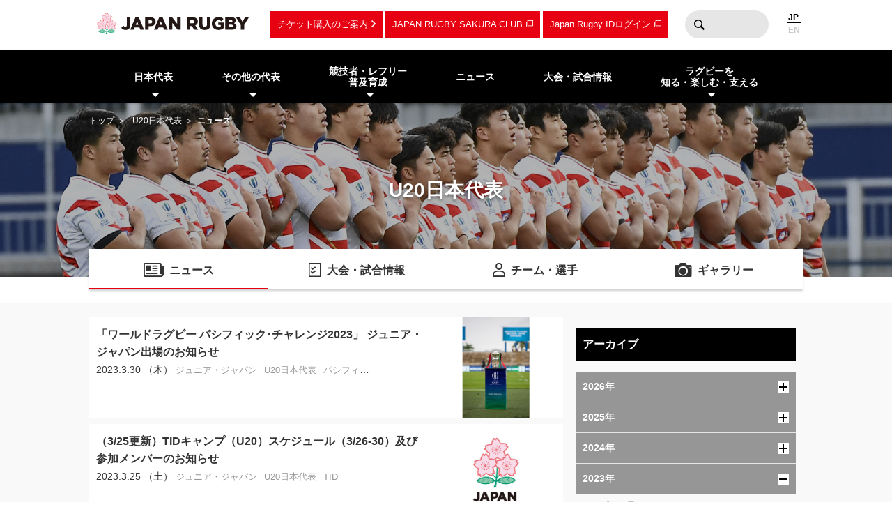

--- FILE ---
content_type: text/html; charset=UTF-8
request_url: https://www.rugby-japan.jp/u20/news/?ym=202303
body_size: 9768
content:
<!DOCTYPE html>
<html lang="ja">
<head>
<meta charset="utf-8">
<meta http-equiv="X-UA-Compatible" content="IE=edge">
<title>ニュース｜U20日本代表｜日本ラグビーフットボール協会</title>
<meta name="viewport" content="width=device-width, initial-scale=1">
<meta name="description" content="ラグビーを世界一楽しもう！ラグビー日本代表のニュース・試合日程・結果およびイベント情報など最新情報が満載。ラグビーの普及・育成に関する情報やルール・観戦ガイド、デジタルアーカイブなど、ラグビーのあらゆる情報をお届けします。（公財）日本ラグビーフットボール協会の公式サイトです。">
<meta name="keywords" content="ニュース,速報,U20日本代表,日本ラグビーフットボール協会,JRFU,ラグビー">
<meta name="author" content="JRFU">
<meta name="copyright" content="Japan Rugby Football Union.">
<meta name="twitter:card" content="summary_large_image" />
<meta name="twitter:site" content="@JRFUMedia" />
<meta property="og:url" content="https://www.rugby-japan.jp/u20/news/?ym=202303">
<meta property="og:type" content="article">
<meta property="og:title" content="ニュース｜U20日本代表｜日本ラグビーフットボール協会">
<meta property="og:description" content="ラグビーを世界一楽しもう！ラグビー日本代表のニュース・試合日程・結果およびイベント情報など最新情報が満載。ラグビーの普及・育成に関する情報やルール・観戦ガイド、デジタルアーカイブなど、ラグビーのあらゆる情報をお届けします。（公財）日本ラグビーフットボール協会の公式サイトです。">
<meta property="og:image" content="https://rugby-japan.s3.ap-northeast-1.amazonaws.com/image/site_info/145007_1000x525.png">
<meta property="og:locale" content="ja_JP" />
<meta name="google-site-verification" content="0HE66cwEPaZJGKRGbJ4MMAmvMLFa5WeIZSXgFy3dafE" />
<link rel="dns-prefetch" href="https://s3-ap-northeast-1.amazonaws.com">
<link rel="icon" href="https://s3.ap-northeast-1.amazonaws.com/rugby-japan/assets/img/favicon.ico">
<link rel="apple-touch-icon" href="https://s3.ap-northeast-1.amazonaws.com/rugby-japan/assets/img/apple-touch-icon.png" sizes="180x180">
<link rel="stylesheet" href="https://s3.ap-northeast-1.amazonaws.com/rugby-japan/assets/css/main-cdb401f97d334e8b6e6b.css">
<!-- Google Tag Manager -->
<script>(function(w,d,s,l,i){w[l]=w[l]||[];w[l].push({'gtm.start':
new Date().getTime(),event:'gtm.js'});var f=d.getElementsByTagName(s)[0],
j=d.createElement(s),dl=l!='dataLayer'?'&l='+l:'';j.async=true;j.src=
'https://www.googletagmanager.com/gtm.js?id='+i+dl;f.parentNode.insertBefore(j,f);
})(window,document,'script','dataLayer','GTM-5D6TC7J');</script>
<!-- End Google Tag Manager -->
</head>
<body><!-- Google Tag Manager (noscript) -->
<noscript><iframe src="https://www.googletagmanager.com/ns.html?id=GTM-5D6TC7J"
height="0" width="0" style="display:none;visibility:hidden"></iframe></noscript>
<!-- End Google Tag Manager (noscript) -->
<nav class="drawer-nav pc-ariahidden" aria-label="グローバルナビゲーション" id="js-drawer-nav">
   <div class="wrap">
    <figure class="site-title">
    <a href="/" class="sitelogo" title="JRFU 公益財団法人日本ラグビーフットボール協会">
    </a>
    </figure>
    <div class="close-button" aria-hidden="true"><i></i></div>
    </div>
    <div class="scroll">
    <div class="sub-nav">
    <ul class="language" role="menu">
        <li role="presentation"><span role="menuitemradio" aria-checked="true">JAPANESE</span></li>
        <li role="presentation"><a href="http://en.rugby-japan.jp/" role="menuitemradio" aria-checked="false">ENGLISH</a></li>
    </ul>
    </div>
    <div class="category-list -primary">
    <ul class="list" role="menu">
        <li role="presentation">
            <em class="subon" role="menuitem" aria-haspopup="true" aria-owns="drawermenu-japan">日本代表</em>
            <ul class="sublist" role="menu" id="drawermenu-japan">
                <li role="presentation"><a href="/japan/" role="menuitem">男子日本代表</a></li>
                <li role="presentation"><a href="/japan-womens/" role="menuitem">女子日本代表</a></li>
                <li role="presentation"><a href="/sevens/" role="menuitem">男子セブンズ日本代表</a></li>
                <li role="presentation"><a href="/sevens-womens/" role="menuitem">女子セブンズ日本代表</a></li>
            </ul>
        </li>
        <li role="presentation">
            <em class="subon" role="menuitem" aria-haspopup="true" aria-owns="drawermenu-others">その他の代表</em>
            <ul class="sublist" role="menu" id="drawermenu-others">
                <li role="presentation"><a href="/junior-japan/" role="menuitem">JAPAN XV</a></li>
                <li role="presentation"><a href="/u23/" role="menuitem">U23</a></li>
                <li role="presentation"><a href="/u20/" role="menuitem">U20</a></li>
                <li role="presentation"><a href="/u18/" role="menuitem">高校</a></li>
                <li role="presentation"><a href="/u17/" role="menuitem">U17</a></li>
                <li role="presentation"><a href="/academy/" role="menuitem">アカデミー</a></li>
            </ul>
        </li>
    </ul>
    </div>
    <div class="category-list -tertiary">
    <ul class="list" role="menu">
        <li role="presentation">
            <em class="subon" role="menuitem" aria-haspopup="true" aria-owns="drawermenu-future">
                競技者・レフリー・普及育成
            </em>
            <ul class="sublist" role="menu" id="drawermenu-future">
                <li role="presentation"><a href="/future/corevalues" role="menuitem">ラグビー憲章（5つのコアバリュー）</a></li>
                <li role="presentation"><a href="https://www.jrfuplayerwelfare.com/" role="menuitem" target="_blank" rel="noopener">安全対策</a></li>
                <li role="presentation"><a href="/RugbyFamilyGuide/mini/" role="menuitem" target="_blank" rel="noopener">小学生</a></li>
                <li role="presentation"><a href="/RugbyFamilyGuide/junior/" role="menuitem" target="_blank" rel="noopener">中学生</a></li>
                <li role="presentation"><a href="/RugbyFamilyGuide/high-school/" role="menuitem" target="_blank" rel="noopener">高校生</a></li>
                <li role="presentation"><a href="/RugbyFamilyGuide/womens/" role="menuitem" target="_blank" rel="noopener">女子</a></li>
                <li role="presentation"><a href="/RugbyFamilyGuide/senior/" role="menuitem" target="_blank" rel="noopener">成年</a></li>
                <li role="presentation"><a href="https://www.tagrugby-japan.jp/" role="menuitem" target="_blank" rel="noopener">タグラグビー</a></li>
                <li role="presentation"><a href="/RugbyFamilyGuide/t1/" role="menuitem" target="_blank" rel="noopener">T1 ラグビー</a></li>
                <li role="presentation"><a href="https://www.jrfucoach.com/" role="menuitem" target="_blank" rel="noopener">コーチ・指導者</a></li>
                <li role="presentation"><a href="/RugbyFamilyGuide/referee/" role="menuitem" target="_blank" rel="noopener">レフリー</a></li>
                <li role="presentation"><a href="https://sites.google.com/league-one.jp/jrfu-agent/" role="menuitem" target="_blank" rel="noopener">代理人</a></li>
                <li role="presentation"><a href="https://www.rugby-japan.jp/RugbyFamilyGuide/rugby-navi/" role="menuitem" target="_blank" rel="noopener">スクール検索（ラグナビ）</a></li>
                <li role="presentation"><a href="https://rugbyfamily.jp/" role="menuitem" target="_blank" rel="noopener">チーム登録</a></li>
                <li role="presentation"><a href="/future/" role="menuitem">更新情報</a></li>
                <li role="presentation"><a href="/future/rule/" role="menuitem">憲章/競技規則/規程・通達</a></li>
                <li role="presentation"><a href="/future/documents/" role="menuitem">申請書一覧</a></li>
            </ul>
        </li>
    </ul>
    </div>
    <div class="category-list -secondary">
    <ul class="list" role="menu">
        <li role="presentation"><a href="/news/" role="menuitem">ニュース</a></li>
        <li role="presentation"><a href="/schedule/" role="menuitem">大会・試合情報</a></li>
    </ul>
    </div>
    <div class="category-list -tertiary">
    <ul class="list" role="menu">
        <li role="presentation"> <em class="subon" role="menuitem" aria-haspopup="true" aria-owns="drawermenu-guide">
                 ラグビーを知る・楽しむ・支える
             </em>
             <ul class="sublist" role="menu" id="drawermenu-guide">
                 <li role="presentation"><a href="https://minnaderugby.jp/" role="menuitem">みんなでラグビー</a></li>
                 <li role="presentation"><a href="/guide/" role="menuitem">ビギナーズガイドトップ</a></li>
                 <li role="presentation"><a href="/guide/rule/" role="menuitem">ルール動画</a></li>
                 <li role="presentation"><a href="/guide/sevens/" role="menuitem">セブンズを知ろう</a></li>
                 <li role="presentation"><a href="/guide/manner/" role="menuitem">観戦ガイド</a></li>
                 <li role="presentation"><a href="/guide/rugby/" role="menuitem">ラグビー基本用語解説</a></li>
                 <li role="presentation"><a href="/calendar/" role="menuitem">ラグビーカレンダー</a></li>
                 <li role="presentation"><a href="/ticket/" role="menuitem">観戦チケットのご案内</a></li>
                 <li role="presentation"><a href="/map/" role="menuitem">会場のご案内</a></li>
                 <li role="presentation"><a href="http://kifu.rugby-japan.or.jp/" target="_blank"  rel="noopener" role="menuitem">寄付する</a></li>
                 <li role="presentation"><a href="https://www.scrumjapanprogram.jp/" target="_blank"  rel="noopener" role="menuitem">スクラム・ジャパン・プログラム</a></li>
                 <li role="presentation"><a href="https://r-med.jp/" target="_blank"  rel="noopener" role="menuitem">重症外傷への最先端医療支援</a></li>
                 <li role="presentation"><a href="https://camp-fire.jp/highlights/jrfu" target="_blank"  rel="noopener" role="menuitem">JAPAN RUGBY CROWDFUNDING</a></li>
             </ul>
         </li>
    </ul>
    </div>
    <div class="category-list -subnav">
        <ul class="list" role="menu">
            <li role="presentation"><a href="/ticket/" role="menuitem">チケットのご案内</a></li>
            <li role="presentation"><a href="https://member.japanrugby-sakuraclub.jp/" target="_blank" rel="noopener" role="menuitem">JAPAN RUGBY SAKURA CLUB</a></li>
            <li role="presentation"><a href="https://japan-rugby-id.jp/home/" target="_blank" rel="noopener" role="menuitem">Japan Rugby IDログイン</a></li>
        </ul>
    </div>
    <div class="category-list -tertiary">
    <ul class="list" role="menu">
        <li role="presentation"><em class="subon" role="menuitem" aria-haspopup="true" aria-owns="drawermenu-jrfu">JRFUについて</em>
            <ul class="sublist" role="menu" id="drawermenu-jrfu">
                <li role="presentation"><a href="/jrfu/" role="menuitem">JRFUについて</a></li>
                <li role="presentation"><a href="/jrfu/media" role="menuitem">メディア・報道の方へ</a></li>
                <li role="presentation"><a href="/jrfu/business" role="menuitem">情報公開</a></li>
                <li role="presentation"><a href="/contact/" role="menuitem">お問い合わせ</a></li>
                <li role="presentation"><a href="/faq/" role="menuitem">よくあるご質問</a></li>
                <li role="presentation"><a href="/news/category/jrfu/" role="menuitem">ニュース</a></li>
                <li role="presentation"><a href="/lp/document/viewer.html?src=JapanRugby_Mid-TermStrategicPlan2025-2028" role="menuitem">中期戦略計画 2025-2028</a></li>
                <li role="presentation"><a href="/sponsor/" role="menuitem">スポンサー</a></li>
                <li role="presentation"><a href="/links/" role="menuitem">協会関連リンク</a></li>
                <li role="presentation"><a href="/support/" role="menuitem">寄付・サポート</a></li>
                <li role="presentation"><a href="/recruit/" role="menuitem">求人・採用 / ボランティアの募集</a></li>
            </ul>
        </li>
        <li role="presentation"><a href="/site_rule/" role="menuitem">サイト利用規約</a></li>
        <li role="presentation"><a href="/site_rule/link/" role="menuitem">リンクについて</a></li>
        <li role="presentation"><a href="/privacypolicy/" role="menuitem">プライバシーポリシー</a></li>
    </ul>
    </div>
    </div>
</nav>
<!-- //toggle --><header>
   <div class="header-container" role="banner">
        <div class="wrap">
        <figure class="site-title">
        <a href="/" class="sitelogo" title="JRFU 公益財団法人日本ラグビーフットボール協会">
        </a>
        </figure>
        <div class="sub-nav">
            <a href="/ticket/" class="link sp-ariahidden">チケット購入のご案内</a>
            <a href="https://member.japanrugby-sakuraclub.jp/" class="outlink sp-ariahidden" target="_blank" rel="noopener">JAPAN RUGBY SAKURA CLUB</a>
            <a href="https://japan-rugby-id.jp/home/" class="outlink sp-ariahidden" target="_blank" rel="noopener">Japan Rugby IDログイン</a>
            <form action="/search/" method="get" class="searchbox sp-ariahidden" role="search">
                <input name="q" type="text" class="words">
                <button type="submit" class="btn">検索</button>
            </form>
            <ul class="language">
                <li><span>JP</span></li>
                <li><a href="http://en.rugby-japan.jp/">EN</a></li>
            </ul>
            <div class="burger-button" id="js-btn-drawer" aria-hidden="true"><i></i></div>
            </div>
        </div>
    </div>
    <nav class="global-nav touch sp-ariahidden" aria-label="グローバルナビゲーション">
    <div class="wrap">
        <div class="category-list">
            <ul class="list" role="menu">
                <li role="presentation">
                    <em class="subon" role="menuitem" aria-haspopup="true" aria-owns="headermenu-japan">日本代表</em>
                    <ul class="sublist" id="headermenu-japan">
                        <li role="presentation"><a href="/japan/" role="menuitem">男子日本代表</a></li>
                        <li role="presentation"><a href="/japan-womens/" role="menuitem">女子日本代表</a></li>
                        <li role="presentation"><a href="/sevens/" role="menuitem">男子セブンズ日本代表</a></li>
                        <li role="presentation"><a href="/sevens-womens/" role="menuitem">女子セブンズ日本代表</a></li>
                    </ul>
                </li>
                <li role="presentation">
                    <em class="subon" role="menuitem" aria-haspopup="true" aria-owns="headermenu-others">その他の代表</em>
                    <ul class="sublist" role="menu" id="headermenu-others">
                        <li role="presentation"><a href="/junior-japan/" role="menuitem">JAPAN XV</a></li>
                        <li role="presentation"><a href="/u23/" role="menuitem">U23</a></li>
                        <li role="presentation"><a href="/u20/" role="menuitem">U20</a></li>
                        <li role="presentation"><a href="/u18/" role="menuitem">高校</a></li>
                        <li role="presentation"><a href="/u17/" role="menuitem">U17</a></li>
                        <li role="presentation"><a href="/academy/" role="menuitem">アカデミー</a></li>
                    </ul>
                </li>
                <li role="presentation">
                    <em class="subon" role="menuitem" aria-haspopup="true" aria-owns="headermenu-future">
                        競技者・レフリー<br>普及育成
                    </em>
                    <ul class="sublist" role="menu" id="headermenu-future">
                        <li role="presentation"><a href="/future/corevalues" role="menuitem">ラグビー憲章<br>（5つのコアバリュー）</a></li>
                        <li role="presentation"><a href="https://www.jrfuplayerwelfare.com/" role="menuitem" target="_blank" rel="noopener">安全対策</a></li>
                        <li role="presentation"><a href="/RugbyFamilyGuide/mini/" role="menuitem" target="_blank" rel="noopener">小学生</a></li>
                        <li role="presentation"><a href="/RugbyFamilyGuide/junior/" role="menuitem" target="_blank" rel="noopener">中学生</a></li>
                        <li role="presentation"><a href="/RugbyFamilyGuide/high-school/" role="menuitem" target="_blank" rel="noopener">高校生</a></li>
                        <li role="presentation"><a href="/RugbyFamilyGuide/womens/" role="menuitem" target="_blank" rel="noopener">女子</a></li>
                        <li role="presentation"><a href="/RugbyFamilyGuide/senior/" role="menuitem" target="_blank" rel="noopener">成年</a></li>
                        <li role="presentation"><a href="https://www.tagrugby-japan.jp/" role="menuitem" target="_blank" rel="noopener">タグラグビー</a></li>
                        <li role="presentation"><a href="/RugbyFamilyGuide/t1/" role="menuitem" target="_blank" rel="noopener">T1 ラグビー</a></li>
                        <li role="presentation"><a href="https://www.jrfucoach.com/" role="menuitem" target="_blank" rel="noopener">コーチ・指導者</a></li>
                        <li role="presentation"><a href="/RugbyFamilyGuide/referee/" role="menuitem" target="_blank" rel="noopener">レフリー</a></li>
                        <li role="presentation"><a href="https://sites.google.com/league-one.jp/jrfu-agent/" role="menuitem" target="_blank" rel="noopener">代理人</a></li>
                        <li role="presentation"><a href="https://www.rugby-japan.jp/RugbyFamilyGuide/rugby-navi/" role="menuitem" target="_blank" rel="noopener">スクール検索（ラグナビ）</a></li>
                        <li role="presentation"><a href="https://rugbyfamily.jp/" role="menuitem" target="_blank" rel="noopener">チーム登録</a></li>
                        <li role="presentation"><a href="/future/" role="menuitem">更新情報</a></li>
                        <li role="presentation"><a href="/future/rule/" role="menuitem">憲章/競技規則/規程・通達</a></li>
                        <li role="presentation"><a href="/future/documents/" role="menuitem">申請書一覧</a></li>
                    </ul>
                </li>
                <li role="presentation"><a href="/news/" role="menuitem">ニュース</a></li>
                            <li role="presentation"><a href="/schedule/" role="menuitem">大会・試合情報</a></li>
                            <li role="presentation" class="">
                <em class="subon" role="menuitem" aria-haspopup="true" aria-owns="headermenu-guide">
                    ラグビーを<br>知る・楽しむ・支える
                </em>
                <ul class="sublist" role="menu" id="headermenu-guide">
                    <li role="presentation"><a href="https://minnaderugby.jp/" role="menuitem">みんなでラグビー</a></li>
                    <li role="presentation"><a href="/guide/" role="menuitem">ビギナーズガイドトップ</a></li>
                    <li role="presentation"><a href="/guide/rule/" role="menuitem">ルール動画</a></li>
                    <li role="presentation"><a href="/guide/sevens/" role="menuitem">セブンズを知ろう</a></li>
                    <li role="presentation"><a href="/guide/manner/" role="menuitem">観戦ガイド</a></li>
                    <li role="presentation"><a href="/guide/rugby/" role="menuitem">ラグビー基本用語解説</a></li>
                    <li role="presentation"><a href="/calendar/" role="menuitem">ラグビーカレンダー</a></li>
                    <li role="presentation"><a href="/ticket/" role="menuitem">観戦チケットのご案内</a></li>
                    <li role="presentation"><a href="/map/" role="menuitem">会場のご案内</a></li>
                    <li role="presentation"><a href="http://kifu.rugby-japan.or.jp/" target="_blank"  rel="noopener" role="menuitem">寄付する</a></li>
                    <li role="presentation"><a href="https://www.scrumjapanprogram.jp/" target="_blank"  rel="noopener" role="menuitem">スクラム・ジャパン・プログラム</a></li>
                    <li role="presentation"><a href="https://r-med.jp/" target="_blank"  rel="noopener" role="menuitem">重症外傷への最先端医療支援</a></li>
                    <li role="presentation"><a href="https://camp-fire.jp/highlights/jrfu" target="_blank"  rel="noopener" role="menuitem">JAPAN RUGBY CROWDFUNDING</a></li>
                </ul>

            </li>
        </ul>
        </div>
    </div>
</nav></header>
<div class="headline-container  -bgimage -slim -u20">
<div class="breadcrumb-nav">
<div class="wrap">
<a href="/">トップ</a>
<a href="/u20/">U20日本代表</a><strong>ニュース</strong></div>
</div>
<div class="wrap">
    <h1 class="page-title">U20日本代表</h1>
</div>
<div class="bgimage"></div>
</div>
<div class="category-nav">
    <ul class="categories -cols4" role="menu">
<li class="-current" role="presentation">
            <a href="/u20/news/" class="news" role="menuitem">ニュース</a>
        </li><li role="presentation">
            <a href="/u20/schedule/" class="schedule" role="menuitem">大会・試合情報</a>
        </li><li role="presentation">
            <a href="/u20/member/" class="member" role="menuitem">チーム・選手</a>
        </li><li role="presentation">
            <a href="/u20/gallery/photo/" class="gallery" role="menuitem">ギャラリー</a>
        </li>    </ul>
</div>
<main class="main-contents">
<div class="wrap">
<div class="l-cols2 news-container">
<div class="primary">
<div class="wrap">
    <div class="newsBody">
                <ul class="list -large">
        <li>
<a href="/news/51857">
<div class="text">
<div class="title">「ワールドラグビー パシフィック･チャレンジ2023」 ジュニア・ジャパン出場のお知らせ</div>
<div class="date">2023.3.30 （木） </div>
<div class="tag">
<span>ジュニア・ジャパン</span><span>U20日本代表</span><span>パシフィック・チャレンジ</span></div>
</div>
<figure class="thumb" ><img
        class="lazyload"
        src="[data-uri]"
        data-src="https://rugby-japan.s3.ap-northeast-1.amazonaws.com/image/article/163343_500x750.jpg"
        alt="「ワールドラグビー パシフィック･チャレンジ2023」 ジュニア・ジャパン出場のお知らせ"
    ></figure></a>
</li>
<li>
<a href="/news/51847">
<div class="text">
<div class="title">（3/25更新）TIDキャンプ（U20）スケジュール（3/26-30）及び参加メンバーのお知らせ</div>
<div class="date">2023.3.25 （土） </div>
<div class="tag">
<span>ジュニア・ジャパン</span><span>U20日本代表</span><span>TID</span></div>
</div>
<figure class="thumb" ><img
        class="lazyload"
        src="[data-uri]"
        data-src="https://rugby-japan.s3.ap-northeast-1.amazonaws.com/image/common_image/145068_500x500.jpg"
        alt="（3/25更新）TIDキャンプ（U20）スケジュール（3/26-30）及び参加メンバーのお知らせ"
    ></figure></a>
</li>
<li>
<a href="/news/51788">
<div class="text">
<div class="title">（3/13更新）レポート：U20日本代表セレクション合宿</div>
<div class="date">2023.3.13 （月） </div>
<div class="tag">
<span>ジュニア・ジャパン</span><span>U20日本代表</span></div>
</div>
<figure class="thumb" ><img
        class="lazyload"
        src="[data-uri]"
        data-src="https://rugby-japan.s3.ap-northeast-1.amazonaws.com/image/article/162655_500x375.jpg"
        alt="（3/13更新）レポート：U20日本代表セレクション合宿"
    ></figure></a>
</li>
<li>
<a href="/news/51774">
<div class="text">
<div class="title">（3/4更新）U20日本代表セレクション合宿 スケジュールと参加メンバーのお知らせ</div>
<div class="date">2023.3.04 （土） </div>
<div class="tag">
<span>ジュニア・ジャパン</span><span>U20日本代表</span><span>大学</span></div>
</div>
<figure class="thumb" ><img
        class="lazyload"
        src="[data-uri]"
        data-src="https://rugby-japan.s3.ap-northeast-1.amazonaws.com/image/common_image/145068_500x500.jpg"
        alt="（3/4更新）U20日本代表セレクション合宿 スケジュールと参加メンバーのお知らせ"
    ></figure></a>
</li>
        </ul>
    </div>
    <div class="newsFooter">
        </div>
</div>
</div>
<div class="secondary">
<div class="wrap">
<div class="newsSidebar">
<div class="refine">
<h3 class="shb3">アーカイブ</h3>
<div class="archive js-accordion">
    <h4 class="year btn">
        2026年<i class="icon"></i>
        </h4>
        <ul class="month item">
        <li><a href="/u20/news/?ym=202601">2026年01月</a></li>        </ul>
    <h4 class="year btn">
        2025年<i class="icon"></i>
        </h4>
        <ul class="month item">
        <li><a href="/u20/news/?ym=202512">2025年12月</a></li><li><a href="/u20/news/?ym=202511">2025年11月</a></li><li><a href="/u20/news/?ym=202510">2025年10月</a></li><li><a href="/u20/news/?ym=202509">2025年09月</a></li><li><a href="/u20/news/?ym=202508">2025年08月</a></li><li><a href="/u20/news/?ym=202507">2025年07月</a></li><li><a href="/u20/news/?ym=202506">2025年06月</a></li><li><a href="/u20/news/?ym=202505">2025年05月</a></li><li><a href="/u20/news/?ym=202504">2025年04月</a></li><li><a href="/u20/news/?ym=202503">2025年03月</a></li><li><a href="/u20/news/?ym=202502">2025年02月</a></li><li><a href="/u20/news/?ym=202501">2025年01月</a></li>        </ul>
    <h4 class="year btn">
        2024年<i class="icon"></i>
        </h4>
        <ul class="month item">
        <li><a href="/u20/news/?ym=202412">2024年12月</a></li><li><a href="/u20/news/?ym=202411">2024年11月</a></li><li><a href="/u20/news/?ym=202410">2024年10月</a></li><li><a href="/u20/news/?ym=202409">2024年09月</a></li><li><a href="/u20/news/?ym=202408">2024年08月</a></li><li><a href="/u20/news/?ym=202407">2024年07月</a></li><li><a href="/u20/news/?ym=202406">2024年06月</a></li><li><a href="/u20/news/?ym=202405">2024年05月</a></li><li><a href="/u20/news/?ym=202404">2024年04月</a></li><li><a href="/u20/news/?ym=202403">2024年03月</a></li><li><a href="/u20/news/?ym=202402">2024年02月</a></li><li><a href="/u20/news/?ym=202401">2024年01月</a></li>        </ul>
    <h4 class="year btn -open">
        2023年<i class="icon"></i>
        </h4>
        <ul class="month item">
        <li><a href="/u20/news/?ym=202312">2023年12月</a></li><li><a href="/u20/news/?ym=202311">2023年11月</a></li><li><a href="/u20/news/?ym=202310">2023年10月</a></li><li><a href="/u20/news/?ym=202309">2023年09月</a></li><li><a href="/u20/news/?ym=202308">2023年08月</a></li><li><a href="/u20/news/?ym=202307">2023年07月</a></li><li><a href="/u20/news/?ym=202306">2023年06月</a></li><li><a href="/u20/news/?ym=202305">2023年05月</a></li><li><a href="/u20/news/?ym=202304">2023年04月</a></li><li><a href="/u20/news/?ym=202303">2023年03月</a></li><li><a href="/u20/news/?ym=202302">2023年02月</a></li><li><a href="/u20/news/?ym=202301">2023年01月</a></li>        </ul>
    <h4 class="year btn">
        2022年<i class="icon"></i>
        </h4>
        <ul class="month item">
        <li><a href="/u20/news/?ym=202212">2022年12月</a></li><li><a href="/u20/news/?ym=202211">2022年11月</a></li><li><a href="/u20/news/?ym=202210">2022年10月</a></li><li><a href="/u20/news/?ym=202209">2022年09月</a></li><li><a href="/u20/news/?ym=202208">2022年08月</a></li><li><a href="/u20/news/?ym=202207">2022年07月</a></li><li><a href="/u20/news/?ym=202206">2022年06月</a></li><li><a href="/u20/news/?ym=202205">2022年05月</a></li><li><a href="/u20/news/?ym=202204">2022年04月</a></li><li><a href="/u20/news/?ym=202203">2022年03月</a></li><li><a href="/u20/news/?ym=202202">2022年02月</a></li><li><a href="/u20/news/?ym=202201">2022年01月</a></li>        </ul>
    <h4 class="year btn">
        2021年<i class="icon"></i>
        </h4>
        <ul class="month item">
        <li><a href="/u20/news/?ym=202112">2021年12月</a></li><li><a href="/u20/news/?ym=202111">2021年11月</a></li><li><a href="/u20/news/?ym=202110">2021年10月</a></li><li><a href="/u20/news/?ym=202109">2021年09月</a></li><li><a href="/u20/news/?ym=202108">2021年08月</a></li><li><a href="/u20/news/?ym=202107">2021年07月</a></li><li><a href="/u20/news/?ym=202106">2021年06月</a></li><li><a href="/u20/news/?ym=202105">2021年05月</a></li><li><a href="/u20/news/?ym=202104">2021年04月</a></li><li><a href="/u20/news/?ym=202103">2021年03月</a></li><li><a href="/u20/news/?ym=202102">2021年02月</a></li><li><a href="/u20/news/?ym=202101">2021年01月</a></li>        </ul>
    <h4 class="year btn">
        2020年<i class="icon"></i>
        </h4>
        <ul class="month item">
        <li><a href="/u20/news/?ym=202012">2020年12月</a></li><li><a href="/u20/news/?ym=202011">2020年11月</a></li><li><a href="/u20/news/?ym=202010">2020年10月</a></li><li><a href="/u20/news/?ym=202009">2020年09月</a></li><li><a href="/u20/news/?ym=202008">2020年08月</a></li><li><a href="/u20/news/?ym=202007">2020年07月</a></li><li><a href="/u20/news/?ym=202006">2020年06月</a></li><li><a href="/u20/news/?ym=202005">2020年05月</a></li><li><a href="/u20/news/?ym=202004">2020年04月</a></li><li><a href="/u20/news/?ym=202003">2020年03月</a></li><li><a href="/u20/news/?ym=202002">2020年02月</a></li><li><a href="/u20/news/?ym=202001">2020年01月</a></li>        </ul>
    <h4 class="year btn">
        2019年<i class="icon"></i>
        </h4>
        <ul class="month item">
        <li><a href="/u20/news/?ym=201912">2019年12月</a></li><li><a href="/u20/news/?ym=201911">2019年11月</a></li><li><a href="/u20/news/?ym=201910">2019年10月</a></li><li><a href="/u20/news/?ym=201909">2019年09月</a></li><li><a href="/u20/news/?ym=201908">2019年08月</a></li><li><a href="/u20/news/?ym=201907">2019年07月</a></li><li><a href="/u20/news/?ym=201906">2019年06月</a></li><li><a href="/u20/news/?ym=201905">2019年05月</a></li><li><a href="/u20/news/?ym=201904">2019年04月</a></li><li><a href="/u20/news/?ym=201903">2019年03月</a></li><li><a href="/u20/news/?ym=201902">2019年02月</a></li><li><a href="/u20/news/?ym=201901">2019年01月</a></li>        </ul>
    <h4 class="year btn">
        2018年<i class="icon"></i>
        </h4>
        <ul class="month item">
        <li><a href="/u20/news/?ym=201812">2018年12月</a></li><li><a href="/u20/news/?ym=201811">2018年11月</a></li><li><a href="/u20/news/?ym=201810">2018年10月</a></li><li><a href="/u20/news/?ym=201809">2018年09月</a></li><li><a href="/u20/news/?ym=201808">2018年08月</a></li><li><a href="/u20/news/?ym=201807">2018年07月</a></li><li><a href="/u20/news/?ym=201806">2018年06月</a></li><li><a href="/u20/news/?ym=201805">2018年05月</a></li><li><a href="/u20/news/?ym=201804">2018年04月</a></li><li><a href="/u20/news/?ym=201803">2018年03月</a></li><li><a href="/u20/news/?ym=201802">2018年02月</a></li><li><a href="/u20/news/?ym=201801">2018年01月</a></li>        </ul>
    <h4 class="year btn">
        2017年<i class="icon"></i>
        </h4>
        <ul class="month item">
        <li><a href="/u20/news/?ym=201712">2017年12月</a></li><li><a href="/u20/news/?ym=201711">2017年11月</a></li><li><a href="/u20/news/?ym=201710">2017年10月</a></li><li><a href="/u20/news/?ym=201709">2017年09月</a></li><li><a href="/u20/news/?ym=201708">2017年08月</a></li><li><a href="/u20/news/?ym=201707">2017年07月</a></li><li><a href="/u20/news/?ym=201706">2017年06月</a></li><li><a href="/u20/news/?ym=201705">2017年05月</a></li><li><a href="/u20/news/?ym=201704">2017年04月</a></li><li><a href="/u20/news/?ym=201703">2017年03月</a></li><li><a href="/u20/news/?ym=201702">2017年02月</a></li><li><a href="/u20/news/?ym=201701">2017年01月</a></li>        </ul>
    <h4 class="year btn">
        2016年<i class="icon"></i>
        </h4>
        <ul class="month item">
        <li><a href="/u20/news/?ym=201612">2016年12月</a></li><li><a href="/u20/news/?ym=201611">2016年11月</a></li><li><a href="/u20/news/?ym=201610">2016年10月</a></li><li><a href="/u20/news/?ym=201609">2016年09月</a></li><li><a href="/u20/news/?ym=201608">2016年08月</a></li><li><a href="/u20/news/?ym=201607">2016年07月</a></li><li><a href="/u20/news/?ym=201606">2016年06月</a></li><li><a href="/u20/news/?ym=201605">2016年05月</a></li><li><a href="/u20/news/?ym=201604">2016年04月</a></li><li><a href="/u20/news/?ym=201603">2016年03月</a></li><li><a href="/u20/news/?ym=201602">2016年02月</a></li><li><a href="/u20/news/?ym=201601">2016年01月</a></li>        </ul>
    <h4 class="year btn">
        2015年<i class="icon"></i>
        </h4>
        <ul class="month item">
        <li><a href="/u20/news/?ym=201512">2015年12月</a></li><li><a href="/u20/news/?ym=201511">2015年11月</a></li><li><a href="/u20/news/?ym=201510">2015年10月</a></li><li><a href="/u20/news/?ym=201509">2015年09月</a></li><li><a href="/u20/news/?ym=201508">2015年08月</a></li><li><a href="/u20/news/?ym=201507">2015年07月</a></li><li><a href="/u20/news/?ym=201506">2015年06月</a></li><li><a href="/u20/news/?ym=201505">2015年05月</a></li><li><a href="/u20/news/?ym=201504">2015年04月</a></li><li><a href="/u20/news/?ym=201503">2015年03月</a></li><li><a href="/u20/news/?ym=201502">2015年02月</a></li><li><a href="/u20/news/?ym=201501">2015年01月</a></li>        </ul>
    <h4 class="year btn">
        2014年<i class="icon"></i>
        </h4>
        <ul class="month item">
        <li><a href="/u20/news/?ym=201412">2014年12月</a></li><li><a href="/u20/news/?ym=201411">2014年11月</a></li><li><a href="/u20/news/?ym=201410">2014年10月</a></li><li><a href="/u20/news/?ym=201409">2014年09月</a></li><li><a href="/u20/news/?ym=201408">2014年08月</a></li><li><a href="/u20/news/?ym=201407">2014年07月</a></li><li><a href="/u20/news/?ym=201406">2014年06月</a></li><li><a href="/u20/news/?ym=201405">2014年05月</a></li><li><a href="/u20/news/?ym=201404">2014年04月</a></li><li><a href="/u20/news/?ym=201403">2014年03月</a></li><li><a href="/u20/news/?ym=201402">2014年02月</a></li><li><a href="/u20/news/?ym=201401">2014年01月</a></li>        </ul>
    <h4 class="year btn">
        2013年<i class="icon"></i>
        </h4>
        <ul class="month item">
        <li><a href="/u20/news/?ym=201312">2013年12月</a></li><li><a href="/u20/news/?ym=201311">2013年11月</a></li><li><a href="/u20/news/?ym=201310">2013年10月</a></li><li><a href="/u20/news/?ym=201309">2013年09月</a></li><li><a href="/u20/news/?ym=201308">2013年08月</a></li><li><a href="/u20/news/?ym=201307">2013年07月</a></li><li><a href="/u20/news/?ym=201306">2013年06月</a></li><li><a href="/u20/news/?ym=201305">2013年05月</a></li><li><a href="/u20/news/?ym=201304">2013年04月</a></li><li><a href="/u20/news/?ym=201303">2013年03月</a></li><li><a href="/u20/news/?ym=201302">2013年02月</a></li><li><a href="/u20/news/?ym=201301">2013年01月</a></li>        </ul>
    <h4 class="year btn">
        2012年<i class="icon"></i>
        </h4>
        <ul class="month item">
        <li><a href="/u20/news/?ym=201212">2012年12月</a></li><li><a href="/u20/news/?ym=201211">2012年11月</a></li><li><a href="/u20/news/?ym=201210">2012年10月</a></li><li><a href="/u20/news/?ym=201209">2012年09月</a></li><li><a href="/u20/news/?ym=201208">2012年08月</a></li><li><a href="/u20/news/?ym=201207">2012年07月</a></li><li><a href="/u20/news/?ym=201206">2012年06月</a></li><li><a href="/u20/news/?ym=201205">2012年05月</a></li><li><a href="/u20/news/?ym=201204">2012年04月</a></li><li><a href="/u20/news/?ym=201203">2012年03月</a></li><li><a href="/u20/news/?ym=201202">2012年02月</a></li><li><a href="/u20/news/?ym=201201">2012年01月</a></li>        </ul>
    <h4 class="year btn">
        2011年<i class="icon"></i>
        </h4>
        <ul class="month item">
        <li><a href="/u20/news/?ym=201112">2011年12月</a></li><li><a href="/u20/news/?ym=201111">2011年11月</a></li><li><a href="/u20/news/?ym=201110">2011年10月</a></li><li><a href="/u20/news/?ym=201109">2011年09月</a></li><li><a href="/u20/news/?ym=201108">2011年08月</a></li><li><a href="/u20/news/?ym=201107">2011年07月</a></li><li><a href="/u20/news/?ym=201106">2011年06月</a></li><li><a href="/u20/news/?ym=201105">2011年05月</a></li><li><a href="/u20/news/?ym=201104">2011年04月</a></li><li><a href="/u20/news/?ym=201103">2011年03月</a></li><li><a href="/u20/news/?ym=201102">2011年02月</a></li><li><a href="/u20/news/?ym=201101">2011年01月</a></li>        </ul>
    <h4 class="year btn">
        2010年<i class="icon"></i>
        </h4>
        <ul class="month item">
        <li><a href="/u20/news/?ym=201012">2010年12月</a></li><li><a href="/u20/news/?ym=201011">2010年11月</a></li><li><a href="/u20/news/?ym=201010">2010年10月</a></li><li><a href="/u20/news/?ym=201009">2010年09月</a></li><li><a href="/u20/news/?ym=201008">2010年08月</a></li><li><a href="/u20/news/?ym=201007">2010年07月</a></li><li><a href="/u20/news/?ym=201006">2010年06月</a></li><li><a href="/u20/news/?ym=201005">2010年05月</a></li><li><a href="/u20/news/?ym=201004">2010年04月</a></li><li><a href="/u20/news/?ym=201003">2010年03月</a></li><li><a href="/u20/news/?ym=201002">2010年02月</a></li><li><a href="/u20/news/?ym=201001">2010年01月</a></li>        </ul>
    <h4 class="year btn">
        2009年<i class="icon"></i>
        </h4>
        <ul class="month item">
        <li><a href="/u20/news/?ym=200912">2009年12月</a></li><li><a href="/u20/news/?ym=200911">2009年11月</a></li><li><a href="/u20/news/?ym=200910">2009年10月</a></li><li><a href="/u20/news/?ym=200909">2009年09月</a></li><li><a href="/u20/news/?ym=200908">2009年08月</a></li><li><a href="/u20/news/?ym=200907">2009年07月</a></li><li><a href="/u20/news/?ym=200906">2009年06月</a></li><li><a href="/u20/news/?ym=200905">2009年05月</a></li><li><a href="/u20/news/?ym=200904">2009年04月</a></li><li><a href="/u20/news/?ym=200903">2009年03月</a></li><li><a href="/u20/news/?ym=200902">2009年02月</a></li><li><a href="/u20/news/?ym=200901">2009年01月</a></li>        </ul>
    <h4 class="year btn">
        2008年<i class="icon"></i>
        </h4>
        <ul class="month item">
        <li><a href="/u20/news/?ym=200812">2008年12月</a></li><li><a href="/u20/news/?ym=200811">2008年11月</a></li><li><a href="/u20/news/?ym=200810">2008年10月</a></li><li><a href="/u20/news/?ym=200809">2008年09月</a></li><li><a href="/u20/news/?ym=200808">2008年08月</a></li><li><a href="/u20/news/?ym=200807">2008年07月</a></li><li><a href="/u20/news/?ym=200806">2008年06月</a></li><li><a href="/u20/news/?ym=200805">2008年05月</a></li><li><a href="/u20/news/?ym=200804">2008年04月</a></li><li><a href="/u20/news/?ym=200803">2008年03月</a></li><li><a href="/u20/news/?ym=200802">2008年02月</a></li><li><a href="/u20/news/?ym=200801">2008年01月</a></li>        </ul>
    <h4 class="year btn">
        2007年<i class="icon"></i>
        </h4>
        <ul class="month item">
        <li><a href="/u20/news/?ym=200712">2007年12月</a></li><li><a href="/u20/news/?ym=200711">2007年11月</a></li><li><a href="/u20/news/?ym=200710">2007年10月</a></li><li><a href="/u20/news/?ym=200709">2007年09月</a></li><li><a href="/u20/news/?ym=200708">2007年08月</a></li><li><a href="/u20/news/?ym=200707">2007年07月</a></li><li><a href="/u20/news/?ym=200706">2007年06月</a></li><li><a href="/u20/news/?ym=200705">2007年05月</a></li><li><a href="/u20/news/?ym=200704">2007年04月</a></li><li><a href="/u20/news/?ym=200703">2007年03月</a></li><li><a href="/u20/news/?ym=200702">2007年02月</a></li><li><a href="/u20/news/?ym=200701">2007年01月</a></li>        </ul>
    <h4 class="year btn">
        2006年<i class="icon"></i>
        </h4>
        <ul class="month item">
        <li><a href="/u20/news/?ym=200612">2006年12月</a></li><li><a href="/u20/news/?ym=200611">2006年11月</a></li><li><a href="/u20/news/?ym=200610">2006年10月</a></li><li><a href="/u20/news/?ym=200609">2006年09月</a></li><li><a href="/u20/news/?ym=200608">2006年08月</a></li><li><a href="/u20/news/?ym=200607">2006年07月</a></li><li><a href="/u20/news/?ym=200606">2006年06月</a></li><li><a href="/u20/news/?ym=200605">2006年05月</a></li><li><a href="/u20/news/?ym=200604">2006年04月</a></li><li><a href="/u20/news/?ym=200603">2006年03月</a></li><li><a href="/u20/news/?ym=200602">2006年02月</a></li><li><a href="/u20/news/?ym=200601">2006年01月</a></li>        </ul>
    <h4 class="year btn">
        2005年<i class="icon"></i>
        </h4>
        <ul class="month item">
        <li><a href="/u20/news/?ym=200512">2005年12月</a></li><li><a href="/u20/news/?ym=200511">2005年11月</a></li><li><a href="/u20/news/?ym=200510">2005年10月</a></li><li><a href="/u20/news/?ym=200509">2005年09月</a></li><li><a href="/u20/news/?ym=200508">2005年08月</a></li><li><a href="/u20/news/?ym=200507">2005年07月</a></li><li><a href="/u20/news/?ym=200506">2005年06月</a></li><li><a href="/u20/news/?ym=200505">2005年05月</a></li><li><a href="/u20/news/?ym=200504">2005年04月</a></li><li><a href="/u20/news/?ym=200503">2005年03月</a></li><li><a href="/u20/news/?ym=200502">2005年02月</a></li><li><a href="/u20/news/?ym=200501">2005年01月</a></li>        </ul>
    <h4 class="year btn">
        2004年<i class="icon"></i>
        </h4>
        <ul class="month item">
        <li><a href="/u20/news/?ym=200412">2004年12月</a></li><li><a href="/u20/news/?ym=200411">2004年11月</a></li><li><a href="/u20/news/?ym=200410">2004年10月</a></li><li><a href="/u20/news/?ym=200409">2004年09月</a></li><li><a href="/u20/news/?ym=200408">2004年08月</a></li><li><a href="/u20/news/?ym=200407">2004年07月</a></li><li><a href="/u20/news/?ym=200406">2004年06月</a></li><li><a href="/u20/news/?ym=200405">2004年05月</a></li><li><a href="/u20/news/?ym=200404">2004年04月</a></li><li><a href="/u20/news/?ym=200403">2004年03月</a></li><li><a href="/u20/news/?ym=200402">2004年02月</a></li><li><a href="/u20/news/?ym=200401">2004年01月</a></li>        </ul>
    </div>
</div>
</div>
</div>
</div>
</div>
</div>
</main>
<footer>
    <div class="banner-nav">
        <ul class="wrap">
            <li><a href="/ticket/" class="ticket" title="チケット購入のご案内"></a></li>
            <li><a href="https://jrfu-service.jp/" target="_blank" rel="noopener" class="memberclub" title="JRFUサービスステーション"></a></li>
        </ul>
    </div>
    <nav class="global-nav" aria-label="フッターグローバルナビゲーション">
   <div class="wrap">
        <div class="category-list -primary">
        <ul class="list">
            <li><a href="/japan/">15人制男子日本代表</a></li>
            <li><a href="/sevens/">男子セブンズ日本代表</a></li>
            <li><a href="/sevens-womens/">女子セブンズ日本代表</a></li>
            <li><a href="/japan-womens/">15人制女子日本代表</a></li>
            <li><a href="/junior-japan/">JAPAN XV</a></li>
            <li><a href="/u23/">U23</a></li>
            <li><a href="/u20/">U20</a></li>
            <li><a href="/u18/">高校</a></li>
            <li><a href="/u17/">U17</a></li>
            <li><a href="/academy/">アカデミー</a></li>
        </ul>
        </div>
        <div class="category-list -secondary">
        <ul class="list">
            <li><a href="/news/">ニュース</a></li>
            <li><a href="/schedule/">大会・試合情報</a></li>
            <li><a href="/guide/">ラグビーを知る・楽しむ・支える</a></li>
            <li><a href="/rwc2019/documents/analysis_report_200624">ラグビーワールドカップ2019™日本大会レポート</a></li>
            <li><a href="/jrfu/document/annual_report">JAPAN RUGBY アニュアルレポート</a></li>
        </ul>
        </div>
    </div>
</nav>
    <div class="symbol-container">
        <ul class="wrap">
            <li>
                <a href="https://adeac.jp/jrfu/top/" target="_blank" rel="noopener" class="imageblock" aria-hidden="true">
                    <img class="lazyloaded" src="https://s3.ap-northeast-1.amazonaws.com/rugby-japan/assets/img/museum.png" data-src="https://s3.ap-northeast-1.amazonaws.com/rugby-japan/assets/img/museum.png" alt="日本ラグビーデジタルミュージアム" />
                </a>
                <div class="textblock"><strong>日本ラグビーデジタルミュージアム</strong><br>
                日本ラグビーの知財庫
                </div>
            </li>
            <li>
                <a href="/lp/document/viewer.html?src=JapanRugby_Mid-TermStrategicPlan2025-2028" class="imageblock" aria-hidden="true">
                    <img class="lazyloaded" src="https://s3.ap-northeast-1.amazonaws.com/rugby-japan/assets/img/JapanRugby_Mid-TermStrategicPlan2025-2028_banner.png" data-src="https://s3.ap-northeast-1.amazonaws.com/rugby-japan/assets/img/JapanRugby_Mid-TermStrategicPlan2025-2028_banner.png" alt="中期戦略計画" />
                </a>
                <div class="textblock">
                    <strong>中期戦略計画 2025-2028</strong>
                </div>
            </li>
            <li>
               <a href="/future/corevalues" class="imageblock" aria-hidden="true">
                   <img class="lazyloaded" src="https://s3.ap-northeast-1.amazonaws.com/rugby-japan/assets/img/corevalue.png" data-src="https://s3.ap-northeast-1.amazonaws.com/rugby-japan/assets/img/corevalue.png" alt="ラグビー憲章" />
                </a>
                <div class="textblock"><strong>ラグビー憲章</strong><br>
                    ラグビーの5つのコアバリュー
                </div>
            </li>
        </ul>
    </div>
    <nav class="others-nav" aria-label="JRFU協会関係リンク">
        <div class="wrap">
            <div class="union-link">
                <div class="list">
                      <div class="category">JRFUについて</div>
                      <ul>
                          <li><a href="/jrfu/">JRFUについて</a></li>
                          <li><a href="/jrfu/business">情報公開</a></li>
                          <li><a href="/links/">協会関連リンク</a></li>
                          <li><a href="/sponsor/">スポンサー</a></li>
                          <li><a href="/support/">寄付・サポート</a></li>
                          <li><a href="https://jrfu-service.jp/" target="_blank" rel="noopener">公式出版物のご案内</a></li>
                          <li><a href="/jrfu/media">メディア・報道の方へ</a></li>
                          <li><a href="https://japan-rugby-mktg.com/merchandising.html" target="_blank" rel="noopener">商品化お問い合わせ窓口</a></li>
                          <li><a href="/recruit/">求人・採用 / ボランティアの募集</a></li>
                      </ul>
                  </div>
                <div class="list">
                    <div class="category">SNS公式アカウント</div>
<ul>
<li class="fb">
        <a href="https://www.facebook.com/Rugby.JRFU" target="_blank" rel="noopener">facebook(JRFU)</a>
    </li><li class="fb">
        <a href="https://www.facebook.com/Rugby.Japan" target="_blank" rel="noopener">facebook(日本代表)</a>
    </li><li class="fb">
        <a href="https://www.facebook.com/ImpactBeyond2019/" target="_blank" rel="noopener">facebook(Impact Beyond 2019)</a>
    </li><li class="tw">
        <a href="https://twitter.com/jrfumedia" target="_blank" rel="noopener">X(JRFU)</a>
    </li><li class="tw">
        <a href="https://twitter.com/jrfurugby" target="_blank" rel="noopener">X(JRFU) English</a>
    </li><li class="tw">
        <a href="https://x.com/JapanRugbyMinna" target="_blank" rel="noopener">X(みんなでラグビー)</a>
    </li><li class="yt">
        <a href="https://www.youtube.com/user/jrfuofficial" target="_blank" rel="noopener">Youtube(JRFU)</a>
    </li><li class="yt">
        <a href="https://www.youtube.com/@JapanRugby_minna" target="_blank" rel="noopener">Youtube(みんなでラグビーTV)</a>
    </li><li class="ins">
        <a href="https://www.instagram.com/japanrugby_jrfu/" target="_blank" rel="noopener">Instagram(JRFU)</a>
    </li><li class="ins">
        <a href="https://www.instagram.com/braveblossoms/" target="_blank" rel="noopener">Instagram(男子日本代表)</a>
    </li><li class="ins">
        <a href="https://www.instagram.com/japanrugby__minna/" target="_blank" rel="noopener">Instagram(みんなでラグビー)</a>
    </li><li class="">
        <a href="https://www.linkedin.com/company/japan-rugby-football-union/" target="_blank" rel="noopener">LinkedIn</a>
    </li></ul>
                </div>
            </div>
            <div class="banner-link">
<ul class="normal"><li>
    <a href="/faq" target="_blank" rel="noopener">
    <img class="lazyload" data-src="https://rugby-japan.s3.ap-northeast-1.amazonaws.com/image/sponsor/145069_482x118.png" alt="よくある質問">
    </a>
</li>
    <li>
    <a href="/contact" target="_blank" rel="noopener">
    <img class="lazyload" data-src="https://rugby-japan.s3.ap-northeast-1.amazonaws.com/image/sponsor/145070_482x118.png" alt="問い合わせページ">
    </a>
</li>
    <li>
    <a href="https://rugbyfamily.jp/" target="_blank" rel="noopener">
    <img class="lazyload" data-src="https://rugby-japan.s3.ap-northeast-1.amazonaws.com/image/sponsor/198763_482x116.png" alt="RUGBYFAMILYJP">
    </a>
</li>
    <li>
    <a href="/support_center/" target="_blank" rel="noopener">
    <img class="lazyload" data-src="https://rugby-japan.s3.ap-northeast-1.amazonaws.com/image/sponsor/165314_482x116.png" alt="インテグリティ相談窓口">
    </a>
</li>
    <li>
    <a href="http://kifu.rugby-japan.or.jp/" target="_blank" rel="noopener">
    <img class="lazyload" data-src="https://rugby-japan.s3.ap-northeast-1.amazonaws.com/image/sponsor/177524_482x116.png" alt="JRFU基金">
    </a>
</li>
    <li>
    <a href="https://www.scrumjapanprogram.jp/" target="_blank" rel="noopener">
    <img class="lazyload" data-src="https://rugby-japan.s3.ap-northeast-1.amazonaws.com/image/sponsor/144160_241x58.png" alt="スクラム・ジャパン・プログラム">
    </a>
</li>
    <li>
    <a href="https://r-med.jp/" target="_blank" rel="noopener">
    <img class="lazyload" data-src="https://rugby-japan.s3.ap-northeast-1.amazonaws.com/image/sponsor/222797_600x144.png" alt="ラグビー重症外傷への 最先端医療推進支援基金">
    </a>
</li>
    </ul><ul class="mini"><li>
    <a href="http://www.toto-dream.com/" target="_blank" rel="noopener">
    <img class="lazyload" data-src="https://rugby-japan.s3.ap-northeast-1.amazonaws.com/image/sponsor/164497_135x62.jpg" alt="toto公式サイト">
    </a>
</li>
    <li>
    <a href="https://www.joc.or.jp/donation/" target="_blank" rel="noopener">
    <img class="lazyload" data-src="https://rugby-japan.s3.ap-northeast-1.amazonaws.com/image/sponsor/126222_135x46.png" alt="JOCオリンピック選手強化寄付プログラム">
    </a>
</li>
    <li>
    <a href="https://jichitai-oneteam.com/" target="_blank" rel="noopener">
    <img class="lazyload" data-src="https://rugby-japan.s3.ap-northeast-1.amazonaws.com/image/sponsor/209525_137x46.jpg" alt="自治体ワンチーム">
    </a>
</li>
    <li>
    <a href="https://www.realchampion.jp/" target="_blank" rel="noopener">
    <img class="lazyload" data-src="https://rugby-japan.s3.ap-northeast-1.amazonaws.com/image/sponsor/156088_500x167.jpg" alt="クリーンスポーツ・アスリートサイト">
    </a>
</li>
    <li>
    <a href="https://www.report-doping.jpnsport.go.jp/" target="_blank" rel="noopener">
    <img class="lazyload" data-src="https://rugby-japan.s3.ap-northeast-1.amazonaws.com/image/sponsor/145621_241x87.png" alt="JSC通報窓口(2021/6月追加)">
    </a>
</li>
    <li>
    <a href="https://www.japan-sports.or.jp/spohara/" target="_blank" rel="noopener">
    <img class="lazyload" data-src="https://rugby-japan.s3.ap-northeast-1.amazonaws.com/image/sponsor/164132_241x87.png" alt="Noスポハラ（2023/4月追加）">
    </a>
</li>
    </ul></div>
        </div>
    </nav>
    <div class="sponsors">
<ul>
<li>
    <h2>日本代表トップパートナー</h2>
    <ul>
                    <li>
                <a href="http://www.taisho.co.jp/" target="_blank" rel="noopener">
                    <img class="lazyload" data-src="https://rugby-japan.s3.ap-northeast-1.amazonaws.com/image/sponsor/147940_143x50.png" alt="大正製薬">
                </a>
            </li>
            </ul>
</li>
    <li>
    <h2>男子日本代表オフィシャルパートナー</h2>
    <ul>
                    <li>
                <a href="https://www.global.toshiba/jp/top.html" target="_blank" rel="noopener">
                    <img class="lazyload" data-src="https://rugby-japan.s3.ap-northeast-1.amazonaws.com/image/sponsor/143100_143x50.png" alt="東芝">
                </a>
            </li>
                    <li>
                <a href="http://www.smbc.co.jp/" target="_blank" rel="noopener">
                    <img class="lazyload" data-src="https://rugby-japan.s3.ap-northeast-1.amazonaws.com/image/sponsor/147941_143x50.png" alt="SMBC">
                </a>
            </li>
                    <li>
                <a href="http://www.secom.co.jp/" target="_blank" rel="noopener">
                    <img class="lazyload" data-src="https://rugby-japan.s3.ap-northeast-1.amazonaws.com/image/sponsor/126248_143x50.png" alt="セコム">
                </a>
            </li>
                    <li>
                <a href="http://www.goldwin.co.jp/canterbury/" target="_blank" rel="noopener">
                    <img class="lazyload" data-src="https://rugby-japan.s3.ap-northeast-1.amazonaws.com/image/sponsor/174252_143x50.png" alt="カンタベリー（2024/4/1 新ロゴ変更）">
                </a>
            </li>
            </ul>
</li>
    <li>
    <h2>女子日本代表オフィシャルパートナー</h2>
    <ul>
                    <li>
                <a href="https://www.taiyo-seimei.co.jp/" target="_blank" rel="noopener">
                    <img class="lazyload" data-src="https://rugby-japan.s3.ap-northeast-1.amazonaws.com/image/sponsor/126251_143x50.png" alt="太陽生命">
                </a>
            </li>
                    <li>
                <a href="http://www.smbc.co.jp/" target="_blank" rel="noopener">
                    <img class="lazyload" data-src="https://rugby-japan.s3.ap-northeast-1.amazonaws.com/image/sponsor/174254_143x50.png" alt="SMBC（2024/4/1追加）">
                </a>
            </li>
                    <li>
                <a href="http://www.secom.co.jp/" target="_blank" rel="noopener">
                    <img class="lazyload" data-src="https://rugby-japan.s3.ap-northeast-1.amazonaws.com/image/sponsor/126252_143x50.png" alt="セコム">
                </a>
            </li>
                    <li>
                <a href="http://www.goldwin.co.jp/canterbury/" target="_blank" rel="noopener">
                    <img class="lazyload" data-src="https://rugby-japan.s3.ap-northeast-1.amazonaws.com/image/sponsor/174253_143x50.png" alt="カンタベリー（2024/4/1 新ロゴ変更）">
                </a>
            </li>
            </ul>
</li>
    <li>
    <h2>男子日本代表オフィシャルスポンサー</h2>
    <ul>
                    <li>
                <a href="https://www.mec.co.jp/" target="_blank" rel="noopener">
                    <img class="lazyload" data-src="https://rugby-japan.s3.ap-northeast-1.amazonaws.com/image/sponsor/147945_143x50.png" alt="三菱地所">
                </a>
            </li>
                    <li>
                <a href="https://hitocom.co.jp/" target="_blank" rel="noopener">
                    <img class="lazyload" data-src="https://rugby-japan.s3.ap-northeast-1.amazonaws.com/image/sponsor/147947_143x50.png" alt="ヒト・コミュニケーションズ">
                </a>
            </li>
                    <li>
                <a href="https://www.asahibeer.co.jp/rugby/" target="_blank" rel="noopener">
                    <img class="lazyload" data-src="https://rugby-japan.s3.ap-northeast-1.amazonaws.com/image/sponsor/184144_143x50.png" alt="アサヒビール">
                </a>
            </li>
            </ul>
</li>
    <li>
    <h2>女子日本代表オフィシャルスポンサー</h2>
    <ul>
                    <li>
                <a href="https://www.mec.co.jp/" target="_blank" rel="noopener">
                    <img class="lazyload" data-src="https://rugby-japan.s3.ap-northeast-1.amazonaws.com/image/sponsor/147946_143x50.png" alt="三菱地所">
                </a>
            </li>
                    <li>
                <a href="http://www.seinan-group.co.jp/" target="_blank" rel="noopener">
                    <img class="lazyload" data-src="https://rugby-japan.s3.ap-northeast-1.amazonaws.com/image/sponsor/126261_143x50.png" alt="青南商事">
                </a>
            </li>
                    <li>
                <a href="https://www.asahibeer.co.jp/rugby/" target="_blank" rel="noopener">
                    <img class="lazyload" data-src="https://rugby-japan.s3.ap-northeast-1.amazonaws.com/image/sponsor/184143_143x50.png" alt="アサヒビール">
                </a>
            </li>
            </ul>
</li>
    <li>
    <h2>日本代表オフィシャルサポーター</h2>
    <ul>
                    <li>
                <a href="http://www.jtb.co.jp/sports/?site=jrfu" target="_blank" rel="noopener">
                    <img class="lazyload" data-src="https://rugby-japan.s3.ap-northeast-1.amazonaws.com/image/sponsor/164166_143x50.png" alt="JTB">
                </a>
            </li>
                    <li>
                <a href="https://kashiyama1927.jp" target="_blank" rel="noopener">
                    <img class="lazyload" data-src="https://rugby-japan.s3.ap-northeast-1.amazonaws.com/image/sponsor/145777_143x50.png" alt="ONWARD（2021/6月公開）">
                </a>
            </li>
                    <li>
                <a href="https://www.regza.com/" target="_blank" rel="noopener">
                    <img class="lazyload" data-src="https://rugby-japan.s3.ap-northeast-1.amazonaws.com/image/sponsor/163794_143x50.png" alt="REGZA（2023/4/6追加）">
                </a>
            </li>
                    <li>
                <a href="https://www.jal.co.jp/jp/ja/" target="_blank" rel="noopener">
                    <img class="lazyload" data-src="https://rugby-japan.s3.ap-northeast-1.amazonaws.com/image/sponsor/166935_143x50.png" alt="JAL（2023/8/16追加）">
                </a>
            </li>
            </ul>
</li>
    <li>
    <h2>日本代表サプライヤー</h2>
    <ul>
                    <li>
                <a href="https://www.suzukirugby.com/gilbert-brand" target="_blank" rel="noopener">
                    <img class="lazyload" data-src="https://rugby-japan.s3.ap-northeast-1.amazonaws.com/image/sponsor/147948_143x50.png" alt="ギルバート">
                </a>
            </li>
                    <li>
                <a href="https://www.meiji.co.jp/sports/savas/" target="_blank" rel="noopener">
                    <img class="lazyload" data-src="https://rugby-japan.s3.ap-northeast-1.amazonaws.com/image/sponsor/142464_143x50.png" alt="SAVAS">
                </a>
            </li>
                    <li>
                <a href="https://www.asahiinryo.co.jp/" target="_blank" rel="noopener">
                    <img class="lazyload" data-src="https://rugby-japan.s3.ap-northeast-1.amazonaws.com/image/sponsor/178103_143x50.png" alt="アサヒ飲料">
                </a>
            </li>
                    <li>
                <a href="https://www.hinomaru-bus.co.jp/" target="_blank" rel="noopener">
                    <img class="lazyload" data-src="https://rugby-japan.s3.ap-northeast-1.amazonaws.com/image/sponsor/155139_143x50.png" alt="日の丸自動車興業">
                </a>
            </li>
            </ul>
</li>
    </ul>
</div>
    <div class="terms-nav">
       <div class="wrap">
        <ul class="list">
            <li><a href="/site_rule/">サイト利用規約</a></li>
            <li><a href="/site_rule/link/">リンクについて</a></li>
            <li><a href="/privacypolicy/">プライバシーポリシー</a></li>
        </ul>
        <small class="copyright">Copyright &copy; Japan Rugby Football Union. All rights reserved.</small>
        </div>
    </div>
</footer>

<a href="#" class="pagetop-button" id="js-pagetop-button">
    <i></i>
</a>
<script src="https://s3.ap-northeast-1.amazonaws.com/rugby-japan/assets/js/vendor-52c7ba3a698b2ee57e36.js"></script>
<script src="https://s3.ap-northeast-1.amazonaws.com/rugby-japan/assets/js/main-515c1dd3b5fbeee77790.js"></script>
<script type="text/javascript">
var __pParams = __pParams || [];
__pParams.push({
  client_id: '248', c_1: 'JRFU_2018oct', c_2: 'CampaignSite'
});
</script>
<script type="text/javascript" src="//cdn.d2-apps.net/js/tr.js" async></script>
</body>
</html>
